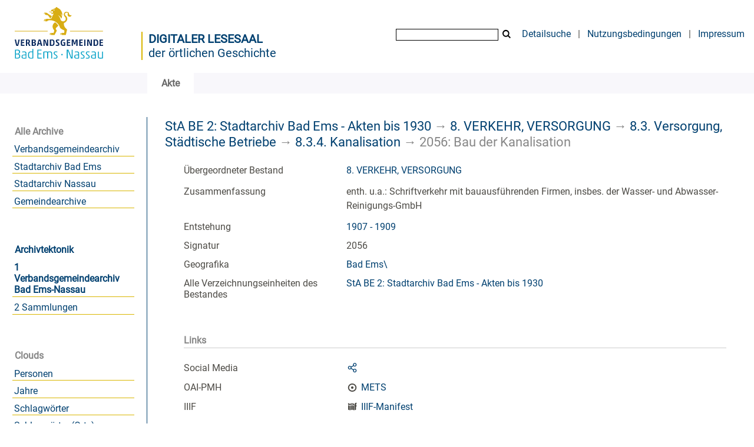

--- FILE ---
content_type: text/html;charset=utf-8
request_url: https://archiv.vgben.de/content/titleinfo/3186
body_size: 4850
content:
<!DOCTYPE html>
<html lang="de"><head><title>Digitales Archiv der Verbandsgemeinde Bad Ems-Nassau / Bau der Kanalisation</title><meta name="twitter:image" content="http://archiv.vgben.de/download/webcache/304/"><meta name="twitter:title" content="8. VERKEHR, VERSORGUNG / Bau der Kanalisation. 1907 - 1909"><meta property="og:site" content="Digitales Archiv der Verbandsgemeinde Bad Ems-Nassau"><meta property="og:url" content="http://archiv.vgben.de/3186"><meta property="og:type" content="book"><meta property="og:title" content="Bau der Kanalisation"><meta property="book:release_date" content="1907"><meta property="og:image" content="http://archiv.vgben.de/download/webcache/304/"><meta property="og:image:width" content="304"><meta property="og:image:height" content="NaN"><meta http-equiv="Content-Type" content="xml; charset=UTF-8"><meta name="viewport" content="width = device-width, initial-scale = 1"><meta name="description" content="Digitales Archiv der Verbandsgemeinde Bad Ems-Nassau. 8. VERKEHR, VERSORGUNG / Bau der Kanalisation. 1907 - 1909"><meta lang="de" content=""><link rel="shortcut icon" href="/domainimage/favicon.ico" type="image/x-icon"><link rel="alternate" type="application/rss+xml" title="Digitales Archiv der Verbandsgemeinde Bad Ems-Nassau" href="/rss"><link type="text/css" href="/css/vgaben.vgaben_content.css?-6152432537825016862" rel="stylesheet"><link type="text/css" href="/thirdparty/shariff/shariff.complete.css" rel="stylesheet"><script src="/thirdparty/jquery-3.6.0.min.js">&#160;</script><script defer src="/static/scripts/main.js">&#160;</script><script defer src="/static/scripts/common.js">&#160;</script><script defer src="/thirdparty/shariff/shariff.complete.js">&#160;</script><script defer src="/static/scripts/titleinfo.js">&#160;</script></head><body style="" class="bd-guest   bd-flexLayout bd-root bd-r-vgaben bd-m- bd-vgaben  bd-eadArchiveCollection bd-content bd-portal bd-metadata bd-portal-titleinfo bd-metadata-titleinfo bd-content-titleinfo bd-content-titleinfo-3186 bd-list-rows bd-file"><span style="display:none" id="meta"><var id="tree">&#160;<var id="timeout" value="3600" class=" sessionsys"> </var><var id="name" value="vgaben" class=" domain"> </var><var id="relativeRootDomain" value="vgaben" class=" domain"> </var><var id="pathinfo" value="/content/titleinfo/3186" class=" request"> </var><var id="fulldata" value="false" class=" domain"> </var><var id="search-linkDetailedsearchScope" value="domain" class=" templating"> </var><var id="class" value="content" class=" request"> </var><var id="classtype" value="portal" class=" request"> </var><var id="tab" value="titleinfo" class=" request"> </var><var id="id" value="3186" class=" request"> </var><var id="leftColToggled" value="false" class=" session"> </var><var id="facetFilterToggled" value="false" class=" session"> </var><var id="topheight" value="80" class=" session"> </var><var id="bottomheight" value="20" class=" session"> </var><var id="bodywidth" value="1000" class=" session"> </var><var id="centercolwidth" value="0" class=" session"> </var><var id="middlerowheight" value="476" class=" session"> </var><var id="numberOfThumbs" value="20" class=" session"> </var><var id="clientwidth" value="1000" class=" session"> </var><var id="fullScreen" value="false" class=" session"> </var><var id="staticWidth" value="false" class=" session"> </var><var id="rightcolwidth" value="220" class=" session"> </var><var id="leftcolwidth" value="200" class=" session"> </var><var id="zoomwidth" value="600" class=" session"> </var><var id="mode" value="w" class=" session"> </var><var id="initialized" value="false" class=" session"> </var><var id="sizes" value="128,1200,2000,0,1000,304,1504,504,800" class=" webcache"> </var><var id="availableZoomLevels" value="304,504,800,1000,1504,2000" class=" webcache"> </var><var id="js-toggleMobileNavi" value="None" class=" templating"> </var><var id="fullscreen-fullzoomOnly" value="false" class=" templating"> </var><var id="css-mobileMin" value="992px" class=" templating"> </var><var id="tei-on" value="false" class=" templating"> </var><var id="search-alertIfEmpty" value="true" class=" templating"> </var><var id="search-quicksearchScope" value="domain" class=" templating"> </var><var id="search-toggleListMinStructs" value="3" class=" templating"> </var><var id="search-highlightingColor" value="00808066" class=" templating"> </var><var id="layout-wrapperMargins" value="body" class=" templating"> </var><var id="layout-useMiddleContentDIV" value="false" class=" templating"> </var><var id="layout-navPortAboveMiddleContentDIV" value="false" class=" templating"> </var><var id="navPort-align" value="top" class=" templating"> </var><var id="navPort-searchTheBookInit" value="closed" class=" templating"> </var><var id="navPath-pageviewStructureResize" value="js" class=" templating"> </var><var id="layout-useLayout" value="flexLayout" class=" templating"> </var><var id="listNavigation-keepToggleState" value="false" class=" templating"> </var><var id="fullscreen-mode" value="None" class=" templating"> </var><var id="groups" value="guest" class=" user"> </var></var><var id="client" value="browser">&#160;</var><var id="guest" value="true">&#160;</var><var class="layout" id="colleft" value="titleinfo,">&#160;</var><var class="layout" id="colright" value="">&#160;</var></span><div id="main" class="divmain "><div id="topParts" class=""><a class="screenreaders" href="#leftParts">zum Hauptmen&#252;</a><a class="screenreaders" href="#centerParts">zum Inhalt</a><header role="banner" class=""><div id="defaultTop" class="wiki wiki-top defaultTop wiki-defaultTop defaultTop "><table cellpadding="0" cellspacing="0" id="topContent">
		<tr>
			<td>
<a href="https://vgben.de"><img alt="Logo der Verbandsgemeinde" src="/domainimage/logo.svg" style="height:120px;"></a>
			</td>
			<td id="topmenu">
            <div id="portallabel" style="margin-left: -5px; border-left: 2px solid #d9b600; margin-top: .3em; padding-top 2em; float: left; text-align: left; font-size: 1.25em; color: #004070;"><a class="textlink" href="/" style="text-transform: uppercase; font-weight: bold;">Digitaler Lesesaal</a><br><a class="textlink" href="/">der &#246;rtlichen Geschichte</a></div>
				<form method="get" onsubmit="return alertIfEmpty()" name="searchBox" class="searchform" id="quickSearchform" action="/search/quick"><label class="screenreaders" for="quicksearch">Quick Search: </label><input type="text" id="quicksearch" name="query" class="quicksearch" onfocus="this.value=''" style="" value="" preset="" msg="Bitte mindestens einen Suchbegriff eingeben."><button type="submit" id="quicksearchSubmit" class="button large edge slim flat noborder searchglass"><span class="hidden">OK</span></button></form>
				<a class="textlink" id="searchexpert" href="/search">Detailsuche</a>
				<span> | </span>
                				<a class="textlink" href="/wiki/Nutzungsbedingungen">Nutzungsbedingungen</a>
                				<span> | </span>
				<a class="textlink" href="/doc/imprint">Impressum</a>
			</td>
		</tr>
	</table></div><div id="mobileTop" class="defaultTop"><div class="main"><div id="topLogo"><a href="/" title="HOME">&#160;</a></div><div class="topLiner"><div class="vlsControl vl-mobile-top"><div class="button top-toggler large flat noborder searchglass searchbox toggle"><span style="font-size:0">&#160;</span></div><div title="Men&#252;" class="button custom-menu-layer top-toggler large flat noborder contents toggle leftParts"><span style="display: none;">&#160;</span></div></div></div></div><div class="addbox"><div class="searchbox totoggle"><form method="get" onsubmit='return alertIfEmpty("mobileQuicksearch")' name="searchBox" class="searchform" id="mobilequickSearchform" action="/search/quick"><a class="textlink   " id="searchexpert" href="/search"><span>Detailsuche</span></a><div id="mqs-wrap"><label class="screenreaders" for="mobileQuicksearch">Schnellsuche: </label><span class="button large edge slim flat noborder searchglass glassindic"><span style="display:none">&#160;</span></span><input type="text" id="mobileQuicksearch" name="query" class="quicksearch" onfocus="this.value=''" style="" placeholder="Suche " value="" preset="" msg="Bitte mindestens einen Suchbegriff eingeben."></div><button type="submit" id="quicksearchSubmit" class=" button large edge slim flat noborder searchglass"><span class="hidden">OK</span></button></form></div><div class="contents"><div class="vlsControl vl-mobile-top togglers"><div class="button list-toggler large flat noborder toggle leftParts" title="Men&#252;">Men&#252;</div></div></div></div></div><nav class="navPort   "><ul id="navPort" class="nav-inline navPort-metadata navPort-content-titleinfo"><li class="viewCtrl_sel  tab-titleinfo firstCtrl tab-metadata-titleinfo" id="tab-content-titleinfo"><span><i class="cap tab">Akte</i><i class="cap abbrTab __tabTitleinfoAbbr">Archivale</i></span></li><span style="font-size:0px">&#160;</span></ul></nav></header></div><div id="middleParts" class=""><div id="leftParts" class="leftcol"><a class="screenreaders" name="leftParts">&#160;</a><div id="leftContent"><nav role="navigation"><section><div class="menusection domainBox"><h4 class="menuheader" id="menuheaderDomainbox"><div>Alle Archive</div></h4><div class="menubox menubox menuboxDomainbox menuboxDomainbox-flat sel "><ul class="vl-nav nav"><li><a class="vgaben-child vgabenmain " href="/main">Verbandsgemeindearchiv</a></li><li><a class="vgaben-child vgabadems " href="/badems">Stadtarchiv Bad Ems</a></li><li><a class="vgaben-child vganassau " href="/nassau">Stadtarchiv Nassau</a></li><li><a class="vgaben-child vgagem " href="/gem">Gemeindearchive</a></li></ul></div></div></section><div id="firstClassificationLevel"><h4 class="menuheader menuheader-sel" id=""><div><a href="/topic/view/69">Archivtektonik</a></div></h4><div class="menubox menubox"><ul class="vl-nav nav"><li><a class="sel" href="/topic/view/70">1 Verbandsgemeindearchiv Bad Ems-Nassau</a></li><li><a href="/topic/view/114">2 Sammlungen</a></li></ul></div></div><section><div class="menusection menusection-clouds"><h4 class="menuheader" id="menuboxCloudsHeader"><div>Clouds</div></h4><div class="menubox menubox" id="menuboxCloudsBox"><ul class="vl-nav nav"><li><a class="cloud-name  first" href="/nav/cloud/name">Personen</a></li><li><a class="cloud-date " href="/nav/cloud/date">Jahre</a></li><li><a class="cloud-keyword " href="/nav/cloud/keyword">Schlagw&#246;rter</a></li><li><a class="cloud-keyword.place " href="/nav/cloud/keyword.place">Schlagw&#246;rter (Orte)</a></li><li><a class="cloud-keyword.name  last" href="/nav/cloud/keyword.name">Schlagw&#246;rter (Personen)</a></li></ul></div></div></section></nav></div></div><div id="centerParts" class="maincol "><main role="main" class=""><img alt="" style="position:absolute;left:-9999px" id="cInfo" width="0" height="0"><a class="screenreaders" name="centerParts">&#160;</a><h1 class="mainheader mainheader-navpath   " id="contentNavPath"><div class="headertext "><div id=""><a href="/content/titleinfo/825">StA BE 2: Stadtarchiv Bad Ems - Akten bis 1930</a><span class="next"> &#8594; </span><a href="/content/titleinfo/3090">8. VERKEHR, VERSORGUNG</a><span class="next"> &#8594; </span><a href="/content/titleinfo/3122">8.3. Versorgung, St&#228;dtische Betriebe</a><span class="next"> &#8594; </span><a href="/content/titleinfo/3170">8.3.4. Kanalisation</a><span class="next"> &#8594; </span><span class="title">2056: Bau der Kanalisation</span> </div></div></h1><div id="div-titleinfo" class="datacol csslayout type_file"><div id="titleinfo" class="csslayout partLayout-float "><div class="titleinfoPart-right titleinfoPartLayout-float"><div id="titleInfoMetadata" class="titleInfo columns"><ul class="nav"><li class="cols" id="mods_relatedItemHostTitle"><div class="name mods_relatedItemTitle">&#220;bergeordneter Bestand</div><div class="value mods_relatedItemTitle"><div class="valueDiv-3"><a href="/content/titleinfo/3090">8. VERKEHR, VERSORGUNG</a></div></div></li><li class="cols" id="mods_abstract"><div class="name ">Zusammenfassung</div><div class="value "><article class="mods-abstract">enth. u.a.: Schriftverkehr mit bauausf&#252;hrenden Firmen, insbes. der Wasser- und Abwasser-Reinigungs-GmbH<br></article></div></li><li class="cols" id="mods_originInfoNotEditionElectronicEdition"><div class="name ">Entstehung</div><div class="value "><a id="dc.date" class="" href="/search?operation=searchRetrieve&amp;query=dc.date%3D%221907%20-%201909%22%20and%20vl.domain%3Dvgaben%20sortBy%20dc.title%2Fasc" title="Suche nach: Jahr = 1907 - 1909">1907 - 1909</a></div></li><li class="cols" id="mods_locationShelfLocator"><div class="name ">Signatur </div><div class="value ">2056</div></li><li class="cols" id="mods_subjectGeographic"><div class="name ">Geografika</div><div class="value "><span class="mods-geographic"><a id="dc.subject" class="" href="/search?operation=searchRetrieve&amp;query=dc.subject%3D%22Bad%20Ems%5C%22%20and%20vl.domain%3Dvgaben%20sortBy%20dc.title%2Fasc" title="Suche nach: Schlagwort = Bad Ems\">Bad Ems\</a> </span> </div></li><li class="cols" id="inventoryText"><div class="name ">&#220;bergeordnete Struktur</div><div class="value ">StA BE 2: Stadtarchiv Bad Ems - Akten bis 1930</div></li><li class="cols" id="inventoryRoot"><div class="name ">Alle Verzeichnungseinheiten des Bestandes</div><div class="value "><a href="/nav/content/825">StA BE 2: Stadtarchiv Bad Ems - Akten bis 1930</a></div></li></ul></div></div></div><div class="titleinfoPart-right titleinfoPartLayout-float"><div class="titleInfo titleAdd columns " id="titleInfoLinkActions"><div class="subheader" role="heading">Links</div><ul class="nav"><li class="cols"><div class="name titleinfoLinkAction">Social Media</div><div id="socialnetworking" class="value titleinfoLinkAction"><script>
$('#socialnetworking')
.hover(
function() {
$('#socialnetworks').show()
},
function() {
$('#socialnetworks').hide()
}
)
.click(function() {
$('#socialnetworks').toggle()
})			
</script><div id="socialnetworks" class=""><div class="shariff" data-orientation="vertical" data-url="https://archiv.vgben.de/content/titleinfo/3186" data-media-url="" data-services='["twitter,"pinterest,"facebook]'>&#160;</div></div><a style="text-decoration:none" class="vl-btn icon-share ln-ico"><span class="hide-underlined">&#160;</span><span><span>Share</span></span></a></div></li><li class="cols"><div class="name titleinfoLinkAction">OAI-PMH</div><div id="titleinfoLinksArchive" class="value titleinfoLinkAction"><span class="ln-ico ln-oai"></span><span class="hide-underlined">&#160;</span><a id="archiveOAI" title="OAI-Quelle" target="_blank" href="/oai/?verb=GetRecord&amp;metadataPrefix=mets&amp;identifier=3186"><span>METS</span></a></div></li><li class="cols"><div class="name titleinfoLinkAction">IIIF</div><div id="titleinfoLinksI3F" class="value titleinfoLinkAction"><span class="I3FManifestLink"><span class="ln-ico ln-iiif"></span><span class="hide-underlined">&#160;</span><a target="iiif-manifest" href="/i3f/v20/3186/manifest">IIIF-Manifest</a></span></div></li></ul></div><div class="titleInfo titleAdd columns " id="titleInfoClassification"><div class="subheader" role="heading">Klassifikation</div><ul class="nav"><li><div class="titleInfoClassification"><div class="classificationLinks ancestorStructureAxis vgaben"><nav role="navigation"><a class="item pos1 vgaben" href="/topic/view/69">Archivtektonik</a> <span class="next pos2"> &#8594; </span><a class="item pos2 vgaben" href="/topic/view/70">1 Verbandsgemeindearchiv Bad Ems-Nassau</a> <span class="next pos3"> &#8594; </span><a class="item pos3 vgaben" href="/topic/view/104">1.4 Stadtarchiv Bad Ems</a> </nav></div></div></li></ul></div></div></div><var id="publicationID" value="3186" class="zoomfullScreen"> </var><var id="mdlistCols" value="false"> </var><var id="isFullzoom" value="false" class="zoomfullScreen"> </var><var id="employsPageview" value="true" class="pagetabs"> </var><var id="webcacheSizes" value="128,304,504,800,1000,1200,1504,2000"> </var><var id="navLastSearchUrl" value=""> </var></main></div></div><div id="bottomParts" class=""><footer role="contentinfo" class=""><div id="custom-footer" class="wiki wiki-bottom custom-footer wiki-custom-footer customFooter "><div style="float:right"><p><a href="/wiki/Barrierefreiheit" target="_blank"> &#8594; Barrierefreiheit</a><br>
<a href="https://www.museum-bad-ems.de/anfahrt/" target="_blank"> &#8594; Anfahrt</a></p></div>

<div style="float:left">
<p><strong>Kontakt</strong><br>
Archivar Steffen Sch&#252;tze<br>
R&#246;merstra&#223;e 97<br>
56130 Bad Ems<br>
Telefon: 02603 - 3572<br>
<a href="mailto:archiv@vgben.de">archiv@vgben.de</a></p></div>

<p></p>
<br><br><br><br><br><br><br><p></p></div><div class="footerContent" id="footerContent"><span class="f-links-vls"><a id="footerLinkVLS" target="_blank" href="http://www.semantics.de/produkte/visual_library/">Visual Library Server 2026</a></span></div></footer></div></div></body></html>